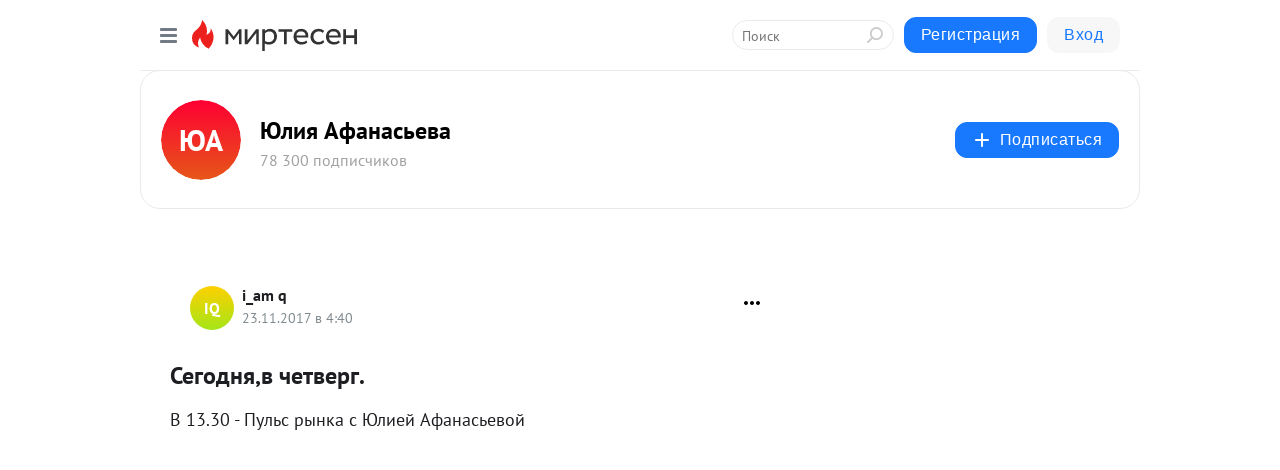

--- FILE ---
content_type: application/javascript;charset=UTF-8
request_url: https://exad.smi2.ru/jsapi?action=rtb_news&payload=CAUSJGU4Yzc2NzkyLWI5MDYtNGU5NC1hODliLTBkNjMwMDYwMWU3YxpCEM-_6MsGIgVydV9SVSoLMy4xMi4xMDIuNTgwATokYjkwZDIxMDctYmNkYi00NTE3LTk1YjgtYzI0OTQwMWE3NWEyIqgBCIAKENAFGp8BTW96aWxsYS81LjAgKE1hY2ludG9zaDsgSW50ZWwgTWFjIE9TIFggMTBfMTVfNykgQXBwbGVXZWJLaXQvNTM3LjM2IChLSFRNTCwgbGlrZSBHZWNrbykgQ2hyb21lLzEzMS4wLjAuMCBTYWZhcmkvNTM3LjM2OyBDbGF1ZGVCb3QvMS4wOyArY2xhdWRlYm90QGFudGhyb3BpYy5jb20pKhEI5KQDGgttaXJ0ZXNlbi5ydTLrAQpEaHR0cHM6Ly9hZmFuYXN5ZXZhLm1pcnRlc2VuLnJ1L2Jsb2cvNDM5NjM5ODM5MjIvU2Vnb2RueWEsdi1jaGV0dmVyZy4SMGh0dHBzOi8vYWZhbmFzZXZhLndob3RyYWRlcy5jb20vYmxvZy80MzA0NDc3ODE5NiJx0KHQtdCz0L7QtNC90Y8s0LIg0YfQtdGC0LLQtdGA0LMuIC0g0K7Qu9C40Y8g0JDRhNCw0L3QsNGB0YzQtdCy0LAgLSDQnNC10LTQuNCw0L_Qu9Cw0YLRhNC-0YDQvNCwINCc0LjRgNCi0LXRgdC10L1CGgiDrAYSC3Nsb3RfMTAzOTM5GBogAkACSKwC
body_size: 72
content:
_jsapi_callbacks_._5({"response_id":"e8c76792-b906-4e94-a89b-0d6300601e7c","blocks":[{"block_id":103939,"tag_id":"slot_103939","items":[],"block_view_uuid":"","strategy_id":14}],"trace":[]});


--- FILE ---
content_type: application/javascript;charset=UTF-8
request_url: https://exad.smi2.ru/jsapi?action=rtb_news&payload=EiQ5ZDgzZTQxMC04MTA1LTQ0YmItOTc4OC1iNzg1MWI3OTNjZGQaQhDPv-jLBiIFcnVfUlUqCzMuMTIuMTAyLjU4MAE6JGI5MGQyMTA3LWJjZGItNDUxNy05NWI4LWMyNDk0MDFhNzVhMiKoAQiAChDQBRqfAU1vemlsbGEvNS4wIChNYWNpbnRvc2g7IEludGVsIE1hYyBPUyBYIDEwXzE1XzcpIEFwcGxlV2ViS2l0LzUzNy4zNiAoS0hUTUwsIGxpa2UgR2Vja28pIENocm9tZS8xMzEuMC4wLjAgU2FmYXJpLzUzNy4zNjsgQ2xhdWRlQm90LzEuMDsgK2NsYXVkZWJvdEBhbnRocm9waWMuY29tKSoRCOSkAxoLbWlydGVzZW4ucnUy6wEKRGh0dHBzOi8vYWZhbmFzeWV2YS5taXJ0ZXNlbi5ydS9ibG9nLzQzOTYzOTgzOTIyL1NlZ29kbnlhLHYtY2hldHZlcmcuEjBodHRwczovL2FmYW5hc2V2YS53aG90cmFkZXMuY29tL2Jsb2cvNDMwNDQ3NzgxOTYicdCh0LXQs9C-0LTQvdGPLNCyINGH0LXRgtCy0LXRgNCzLiAtINCu0LvQuNGPINCQ0YTQsNC90LDRgdGM0LXQstCwIC0g0JzQtdC00LjQsNC_0LvQsNGC0YTQvtGA0LzQsCDQnNC40YDQotC10YHQtdC9QhoI76sGEgtzbG90XzEwMzkxORgaIAFAAkjsBA
body_size: 72
content:
_jsapi_callbacks_._0({"response_id":"9d83e410-8105-44bb-9788-b7851b793cdd","blocks":[{"block_id":103919,"tag_id":"slot_103919","items":[],"block_view_uuid":"","strategy_id":14}],"trace":[]});


--- FILE ---
content_type: application/javascript;charset=UTF-8
request_url: https://exad.smi2.ru/jsapi?action=rtb_news&payload=CAISJDJhZDVmZjMwLTgxYjEtNGZiMy1hMTBhLThhYTVhOWUzYzg2NRpCEM-_6MsGIgVydV9SVSoLMy4xMi4xMDIuNTgwATokYjkwZDIxMDctYmNkYi00NTE3LTk1YjgtYzI0OTQwMWE3NWEyIqgBCIAKENAFGp8BTW96aWxsYS81LjAgKE1hY2ludG9zaDsgSW50ZWwgTWFjIE9TIFggMTBfMTVfNykgQXBwbGVXZWJLaXQvNTM3LjM2IChLSFRNTCwgbGlrZSBHZWNrbykgQ2hyb21lLzEzMS4wLjAuMCBTYWZhcmkvNTM3LjM2OyBDbGF1ZGVCb3QvMS4wOyArY2xhdWRlYm90QGFudGhyb3BpYy5jb20pKhEI5KQDGgttaXJ0ZXNlbi5ydTLrAQpEaHR0cHM6Ly9hZmFuYXN5ZXZhLm1pcnRlc2VuLnJ1L2Jsb2cvNDM5NjM5ODM5MjIvU2Vnb2RueWEsdi1jaGV0dmVyZy4SMGh0dHBzOi8vYWZhbmFzZXZhLndob3RyYWRlcy5jb20vYmxvZy80MzA0NDc3ODE5NiJx0KHQtdCz0L7QtNC90Y8s0LIg0YfQtdGC0LLQtdGA0LMuIC0g0K7Qu9C40Y8g0JDRhNCw0L3QsNGB0YzQtdCy0LAgLSDQnNC10LTQuNCw0L_Qu9Cw0YLRhNC-0YDQvNCwINCc0LjRgNCi0LXRgdC10L1CGgiLrAYSC3Nsb3RfMTAzOTQ3GBogAUACSKwC
body_size: 72
content:
_jsapi_callbacks_._2({"response_id":"2ad5ff30-81b1-4fb3-a10a-8aa5a9e3c865","blocks":[{"block_id":103947,"tag_id":"slot_103947","items":[],"block_view_uuid":"","strategy_id":14}],"trace":[]});


--- FILE ---
content_type: application/javascript;charset=UTF-8
request_url: https://exad.smi2.ru/jsapi?action=rtb_news&payload=CAQSJGZjYmQwNzM5LTU2YjAtNDc4NS05NWE2LWZhNzUyNWY4NzliZhpCEM-_6MsGIgVydV9SVSoLMy4xMi4xMDIuNTgwATokYjkwZDIxMDctYmNkYi00NTE3LTk1YjgtYzI0OTQwMWE3NWEyIqgBCIAKENAFGp8BTW96aWxsYS81LjAgKE1hY2ludG9zaDsgSW50ZWwgTWFjIE9TIFggMTBfMTVfNykgQXBwbGVXZWJLaXQvNTM3LjM2IChLSFRNTCwgbGlrZSBHZWNrbykgQ2hyb21lLzEzMS4wLjAuMCBTYWZhcmkvNTM3LjM2OyBDbGF1ZGVCb3QvMS4wOyArY2xhdWRlYm90QGFudGhyb3BpYy5jb20pKhEI5KQDGgttaXJ0ZXNlbi5ydTLrAQpEaHR0cHM6Ly9hZmFuYXN5ZXZhLm1pcnRlc2VuLnJ1L2Jsb2cvNDM5NjM5ODM5MjIvU2Vnb2RueWEsdi1jaGV0dmVyZy4SMGh0dHBzOi8vYWZhbmFzZXZhLndob3RyYWRlcy5jb20vYmxvZy80MzA0NDc3ODE5NiJx0KHQtdCz0L7QtNC90Y8s0LIg0YfQtdGC0LLQtdGA0LMuIC0g0K7Qu9C40Y8g0JDRhNCw0L3QsNGB0YzQtdCy0LAgLSDQnNC10LTQuNCw0L_Qu9Cw0YLRhNC-0YDQvNCwINCc0LjRgNCi0LXRgdC10L1CGgiFrAYSC3Nsb3RfMTAzOTQxGBogBEACSKwH
body_size: 72
content:
_jsapi_callbacks_._4({"response_id":"fcbd0739-56b0-4785-95a6-fa7525f879bf","blocks":[{"block_id":103941,"tag_id":"slot_103941","items":[],"block_view_uuid":"","strategy_id":14}],"trace":[]});


--- FILE ---
content_type: application/javascript;charset=UTF-8
request_url: https://exad.smi2.ru/jsapi?action=rtb_news&payload=CAESJGM0NDQ2ODNhLTZlZWQtNDM5My1iMzJmLTI5YWZhMWI0NWU0MhpCEM-_6MsGIgVydV9SVSoLMy4xMi4xMDIuNTgwATokYjkwZDIxMDctYmNkYi00NTE3LTk1YjgtYzI0OTQwMWE3NWEyIqgBCIAKENAFGp8BTW96aWxsYS81LjAgKE1hY2ludG9zaDsgSW50ZWwgTWFjIE9TIFggMTBfMTVfNykgQXBwbGVXZWJLaXQvNTM3LjM2IChLSFRNTCwgbGlrZSBHZWNrbykgQ2hyb21lLzEzMS4wLjAuMCBTYWZhcmkvNTM3LjM2OyBDbGF1ZGVCb3QvMS4wOyArY2xhdWRlYm90QGFudGhyb3BpYy5jb20pKhEI5KQDGgttaXJ0ZXNlbi5ydTLrAQpEaHR0cHM6Ly9hZmFuYXN5ZXZhLm1pcnRlc2VuLnJ1L2Jsb2cvNDM5NjM5ODM5MjIvU2Vnb2RueWEsdi1jaGV0dmVyZy4SMGh0dHBzOi8vYWZhbmFzZXZhLndob3RyYWRlcy5jb20vYmxvZy80MzA0NDc3ODE5NiJx0KHQtdCz0L7QtNC90Y8s0LIg0YfQtdGC0LLQtdGA0LMuIC0g0K7Qu9C40Y8g0JDRhNCw0L3QsNGB0YzQtdCy0LAgLSDQnNC10LTQuNCw0L_Qu9Cw0YLRhNC-0YDQvNCwINCc0LjRgNCi0LXRgdC10L1CGgj1mwYSC3Nsb3RfMTAxODc3GBogAkACSOwE
body_size: 72
content:
_jsapi_callbacks_._1({"response_id":"c444683a-6eed-4393-b32f-29afa1b45e42","blocks":[{"block_id":101877,"tag_id":"slot_101877","items":[],"block_view_uuid":"","strategy_id":14}],"trace":[]});


--- FILE ---
content_type: application/javascript;charset=UTF-8
request_url: https://exad.smi2.ru/jsapi?action=rtb_news&payload=CAMSJDNjMTA1ZTU4LWViZGMtNDlkMy1iZGZiLTNjODc5NTBmYWI2NxpCEM-_6MsGIgVydV9SVSoLMy4xMi4xMDIuNTgwATokYjkwZDIxMDctYmNkYi00NTE3LTk1YjgtYzI0OTQwMWE3NWEyIqgBCIAKENAFGp8BTW96aWxsYS81LjAgKE1hY2ludG9zaDsgSW50ZWwgTWFjIE9TIFggMTBfMTVfNykgQXBwbGVXZWJLaXQvNTM3LjM2IChLSFRNTCwgbGlrZSBHZWNrbykgQ2hyb21lLzEzMS4wLjAuMCBTYWZhcmkvNTM3LjM2OyBDbGF1ZGVCb3QvMS4wOyArY2xhdWRlYm90QGFudGhyb3BpYy5jb20pKhEI5KQDGgttaXJ0ZXNlbi5ydTLrAQpEaHR0cHM6Ly9hZmFuYXN5ZXZhLm1pcnRlc2VuLnJ1L2Jsb2cvNDM5NjM5ODM5MjIvU2Vnb2RueWEsdi1jaGV0dmVyZy4SMGh0dHBzOi8vYWZhbmFzZXZhLndob3RyYWRlcy5jb20vYmxvZy80MzA0NDc3ODE5NiJx0KHQtdCz0L7QtNC90Y8s0LIg0YfQtdGC0LLQtdGA0LMuIC0g0K7Qu9C40Y8g0JDRhNCw0L3QsNGB0YzQtdCy0LAgLSDQnNC10LTQuNCw0L_Qu9Cw0YLRhNC-0YDQvNCwINCc0LjRgNCi0LXRgdC10L1CGgiIrAYSC3Nsb3RfMTAzOTQ0GBogAUACSKwC
body_size: 72
content:
_jsapi_callbacks_._3({"response_id":"3c105e58-ebdc-49d3-bdfb-3c87950fab67","blocks":[{"block_id":103944,"tag_id":"slot_103944","items":[],"block_view_uuid":"","strategy_id":14}],"trace":[]});
